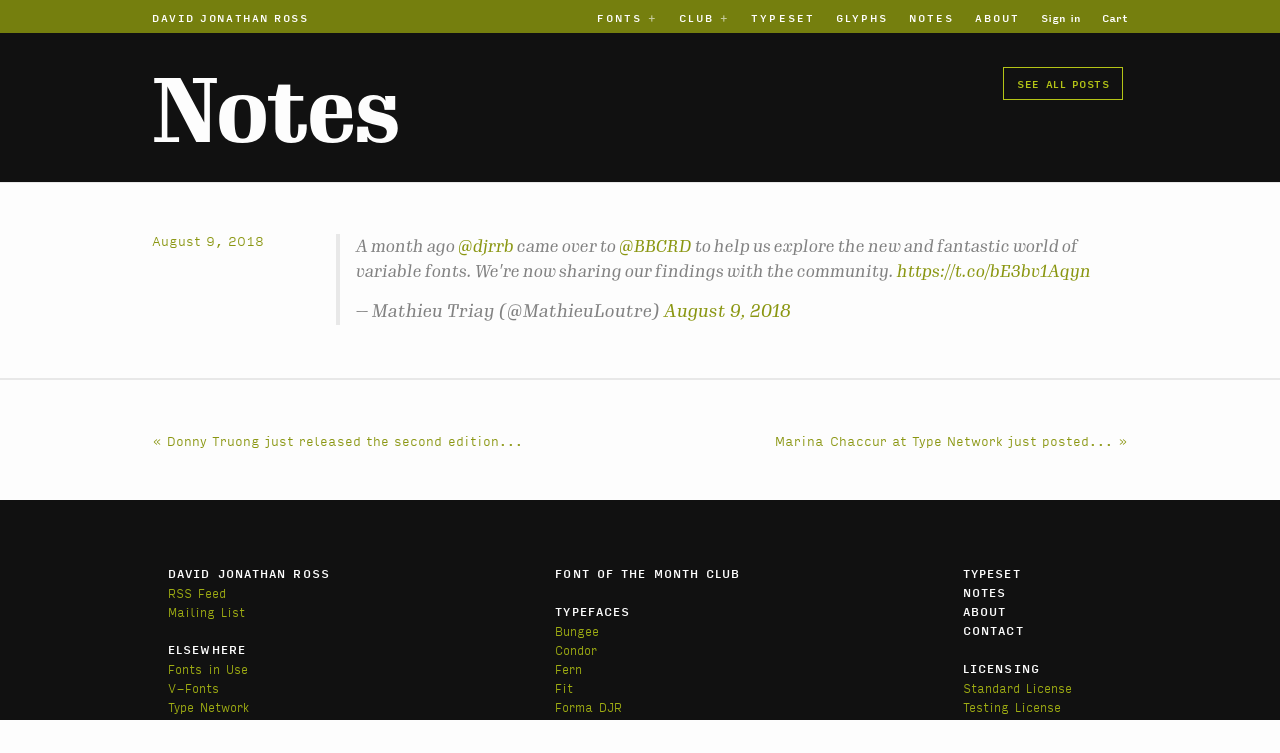

--- FILE ---
content_type: text/html; charset=UTF-8
request_url: https://djr.com/notes/mathieu-triay-bbc-workshop
body_size: 3491
content:
<!DOCTYPE html>
<html lang="en" class="no-js antialiased ">
<head>
<meta charset="utf-8">
<meta http-equiv="X-UA-Compatible" content="IE=edge">
<meta name="viewport" content="width=device-width, initial-scale=1, shrink-to-fit=no, viewport-fit=cover">

<title>A month ago @djrrb came over to... | David Jonathan Ross</title>
<meta name="author" content="David Jonathan Ross">

<meta property="description" content="The type foundry of David Jonathan Ross (DJR), home of the Font of the Month Club. Making fonts such as Fit, Forma DJR, Gimlet, Manicotti, Input, Turnip, Condor, Trilby, Fern, and Output.">

<meta property="fb:admins" content="22700047">
<meta property="og:title" content="A month ago @djrrb came over to...">
<meta property="og:url" content="https://djr.com/notes/mathieu-triay-bbc-workshop">
<meta property="og:type" content="article">
<meta property="og:description" content="The type foundry of David Jonathan Ross (DJR), home of the Font of the Month Club. Making fonts such as Fit, Forma DJR, Gimlet, Manicotti, Input, Turnip, Condor, Trilby, Fern, and Output.">
<meta name="twitter:card" content="summary_large_image">
<meta name="twitter:site" content="@djrrb">
<meta name="twitter:creator" content="@djrrb">

<link rel="canonical" href="https://djr.com/notes/mathieu-triay-bbc-workshop">
<link rel="alternate" type="application/rss+xml" title="David Jonathan Ross" href="https://djr.com/feed.xml">

<link rel="me" href="https://djr.com/">
<link rel="me" href="https://twitter.com/djrrb">
<link rel="me" href="https://facebook.com/djrrb">
<link rel="me" href="https://github.com/djrrb">
<link rel="me" href="https://google.com/+djrrb">



  <link rel="stylesheet" href="https://djr.com/css/main.css?1769160859">
<script defer src="https://code.jquery.com/jquery-2.2.4.min.js"
  integrity="sha256-BbhdlvQf/xTY9gja0Dq3HiwQF8LaCRTXxZKRutelT44="
  crossorigin="anonymous"></script>
<script defer src="https://djr.com/scripts/fontfaceobserver.min.js?1769160859"></script>
  <script defer src="https://djr.com/scripts/site.min.js?1769160859"></script>

  
<script src="https://cdn.usefathom.com/script.js" data-site="RDJRMOWH" defer></script>
</head>
<body class="">


    <a class="skip-link" href="#content" style="display:none">Skip to content</a>

  	<header class="site-header">
  <nav>
    <div id="nav-container" class="wrapper">

      <div>
        <h2 class="site-title"><a href="https://djr.com/">David Jonathan Ross</a></h2>
      </div>

      <ul id="main-nav">

        <li class="js-nav-sub-list js-closed"><span class="js-nav-sub-list-toggle">Fonts</span>
          <ul>
            <li><a href="https://djr.com/bungee">Bungee</a></li>
            <li><a href="https://djr.com/condor">Condor</a></li>
            <li><a href="https://djr.com/fern">Fern</a></li>
            <li><a href="https://djr.com/fit">Fit</a></li>
            <li><a href="https://djr.com/forma">Forma DJR</a></li>
            <li><a href="https://djr.com/forma-mono">Forma DJR Mono</a></li>
            <li><a href="https://djr.com/gimlet">Gimlet</a></li>
            <li><a href="https://djr.com/input">Input</a></li>
            <li><a href="https://djr.com/job-clarendon">Job Clarendon</a></li>
            <li><a href="https://djr.com/kuhlman">Kuhlman</a></li>
            <li><a href="https://djr.com/manicotti">Manicotti</a></li>
            <li><a href="https://djr.com/megazoid">Megazoid</a></li>
            <li><a href="https://djr.com/nickel-gothic">Nickel Gothic</a></li>
            <li><a href="https://djr.com/output">Output</a></li>
            <li><a href="https://djr.com/roslindale">Roslindale</a></li>
            <li><a href="https://djr.com/trilby">Trilby</a></li>
            <li><a href="https://djr.com/turnip">Turnip</a></li>
            <li><a href="https://djr.com/warbler">Warbler</a></li>
            </ul>
        </li>

            
        
        <li class="js-nav-sub-list js-closed"><span class="js-nav-sub-list-toggle">Club</span>
          <ul>
            
            <li class="fotmc"><a href="https://djr.com/font-of-the-month-club">Font of the Month Club</a></li>



              <li>
              	<a  href="https://djr.com/notes/bild-poster-font-of-the-month">
              		Bild
              	</a>
              </li>
              
              <li>
              	<a  href="https://djr.com/notes/bradley-djr-font-of-the-month">
              		Bradley DJR
              	</a>
              </li>
              
              <li>
              	<a  href="https://djr.com/notes/clavichord-font-of-the-month">
              		Clavichord
              	</a>
              </li>
              
              <li>
              	<a  href="https://djr.com/notes/aprils-font-of-the-month-club-lithographer">
              		Club Lithographer
              	</a>
              </li>
              
              <li>
              	<a  href="https://djr.com/notes/crayonette-djr-font-of-the-month">
              		Crayonette DJR
              	</a>
              </li>
              
              <li>
              	<a  href="https://djr.com/notes/februarys-font-of-the-month-more-daily-special">
              		Daily Special
              	</a>
              </li>
              
              <li>
              	<a  href="https://djr.com/notes/dattilo-djr-regular-font-of-the-month">
              		Dattilo DJR
              	</a>
              </li>
              
              <li>
              	<a  href="https://djr.com/notes/extendomatic-font-of-the-month">
              		Extendomatic
              	</a>
              </li>
              
              <li>
              	<a  href="https://djr.com/notes/extraordinaire-font-of-the-month">
              		Extraordinaire
              	</a>
              </li>
              
              <li>
              	<a  href="https://djr.com/notes/gimlet-sans-optical-sizes-font-of-the-month">
              		Gimlet Sans
              	</a>
              </li>
              
              <li>
              	<a  href="https://djr.com/gimlet-xray">
              		Gimlet X-Ray
              	</a>
              </li>
              
              <li>
              	<a  href="https://djr.com/notes/glyptic-djr-lowercase-font-of-the-month">
              		Glyptic DJR
              	</a>
              </li>
              
              <li>
              	<a  href="https://djr.com/notes/indoor-kid-font-of-the-month">
              		Indoor Kid
              	</a>
              </li>
              
              <li>
              	<a  href="http://demo.djr.com/input-cipher">
              		Input Cipher
              	</a>
              </li>
              
              <li>
              	<a  href="https://djr.com/notes/klooster-thin-lowercase">
              		Klooster
              	</a>
              </li>
              
              <li>
              	<a  href="http://demo.djr.com/lab/">
              		Lab DJR
              	</a>
              </li>
              
               <li>
              	<a href="https://djr.com/notes/lautsprecher-djr-font-of-the-month">
              		Lautsprecher DJR
              	</a>
              </li>
              
              <li>
              	<a  href="https://djr.com/notes/lentiform-font-of-the-month">
              		Lentiform
              	</a>
              </li> 
              
              <li>
              	<a  href="https://djr.com/map-roman">
              		Map Roman
              	</a>
              </li>
              
              
              <li>
              	<a  href="https://djr.com/megabase">
              		Megabase
              	</a>
              </li>
              
              <li>
              	<a  href="https://djr.com/megascope">
              		Megascope
              	</a>
              </li>
              
              <li>
              	<a  href="https://djr.com/notes/megavolt-font-of-the-month">
              		Megavolt
              	</a>
              </li>
              

              
              <li>
              	<a  href="https://djr.com/notes/nickel-v2-font-of-the-month">
              		Nickel
              	</a>
              </li>
              
                            

              <li>
              	<a  href="https://djr.com/notes/ottavio-v-03-font-of-the-month">
              		Ottavio
              	</a>
              </li>
              

              <li>
              	<a  href="https://djr.com/notes/pappardelle-v2-font-of-the-month">
              		Pappardelle
              	</a>
              </li>
              
              <li>
              	<a  href="https://djr.com/notes/polliwog-font-of-the-month">
              		Polliwog
              	</a>
              </li>
              
              <li>
              	<a  href="https://djr.com/notes/pomfret-font-of-the-month">
              		Pomfret
              	</a>
              </li>
              
              <li>
              	<a  href="https://djr.com/notes/rhody-wide-font-of-the-month">
              		Rhody
              	</a>
              </li>
              
              <li>
              	<a  href="https://djr.com/notes/novembers-font-of-the-month-rustique">
              		Rustique
              	</a>
              </li>
              
              <li>
              	<a  href="https://djr.com/notes/slight-chance-font-of-the-month">
              		Slight Chance
              	</a>
              </li> 
              
              <li>
              	<a  href="https://djr.com/notes/tortellini-font-of-the-month">
              		Tortellini
              	</a>
              </li>
              
              <li>
              	<a  href="https://djr.com/notes/zenith-djr-font-of-the-month">
              		Zenith DJR
              	</a>
              </li>
              


            
            
          </ul>
        </li>

        
        <li>
          <a class="site-nav" href="https://typeset.djr.com">Typeset</a>
        </li>

        <li>
          <a class="site-nav" href="https://glyphs.djr.com">Glyphs</a>
        </li>

        
        <li class="site-nav-notes">
          <a href="https://djr.com/notes">Notes</a>
        </li>

        <li>
          <a class="site-nav-about" href="https://djr.com/about">About</a>
        </li>



                  <li class="account">
            <a href="https://djr.com/account">Sign in</a>
          </li>
        
        <li class="cart">
          <a href="https://djr.com/cart">Cart</a>
        </li>

      </ul>

    </div>
  </nav>
  <div class="js-main-nav-toggle"></div>
</header>
  
  <main id="content">
    
	  <section class="infobar">
  <div class="wrapper">
        <h1><a href="/notes">Notes</a></h1>
    	    <div id="post-list-link">
	      <a href="https://djr.com/notes/list" class="button">See all posts</a></div>
	    </div>
	    </div>
</section>
	<section class="h-entry post">
		<article class="h-entry wrapper big" itemscope itemtype="http://schema.org/BlogPosting">
			<div class="post-header">

				<p class="post-meta">
					<a href="https://djr.com/notes/mathieu-triay-bbc-workshop">
						<time datetime="2018-08-09T01:00:00-04:00" itemprop="datePublished" class="dt-published">August 9, 2018</time>
					</a><a class="u-url" style="display:none" href="https://djr.com/notes/mathieu-triay-bbc-workshop">#</a>
					<a rel="author" class="p-author h-card" href="http://www.djr.com" style="display: none">David Jonathan Ross</a>
				</p>

			</div>

			<div class="post-content e-content" itemprop="articleBody">

				


					<blockquote class="twitter-tweet" data-lang="en"><p lang="en" dir="ltr">A month ago <a href="https://twitter.com/djrrb?ref_src=twsrc%5Etfw">@djrrb</a> came over to <a href="https://twitter.com/BBCRD?ref_src=twsrc%5Etfw">@BBCRD</a> to help us explore the new and fantastic world of variable fonts. We're now sharing our findings with the community. <a href="https://t.co/bE3bv1Aqyn">https://t.co/bE3bv1Aqyn</a></p>— Mathieu Triay (@MathieuLoutre) <a href="https://twitter.com/MathieuLoutre/status/1027584941670969345?ref_src=twsrc%5Etfw">August 9, 2018</a></blockquote>


			</div>

		</article>
	</section>

				<section>
	  <div class="wrapper">
	    <div class="page-navigation"><a class="prev" href="https://djr.com/notes/vietnamese-typography-second-edition">&laquo; Donny Truong just released the second edition...</a>        <a class="next" href="https://djr.com/notes/inimigo-publico-typenetwork">Marina Chaccur at Type Network just posted... &raquo;</a></div>
	  </div>
	</section>

  </main>

    <footer class="site-footer h-card">
  <div class="wrapper">
    <div class="footer-col-wrapper">
      <div class="footer-col footer-col-1">
        <h3 id="footer-name"><a class="p-name u-url" href="https://djr.com/">David Jonathan Ross</a></h3>
        <ul>
          <li class="rss-subscribe"><a href="https://djr.com/feed.rss">RSS Feed</a></li>
        
          <li class="rss-subscribe"><a href="https://djr.com/subscribe">Mailing List</a></li>
        </ul>
        <br />
        <h3 id="footer-elsewhere">Elsewhere</h3>
        <ul>
          <li><a href="http://fontsinuse.com/type_designers/39/david-jonathan-ross">Fonts in Use</a></li>
          <li><a href="https://v-fonts.com/designers/david-jonathan-ross">V-Fonts</a></li>
          <li><a href="http://djr.typenetwork.com">Type Network</a></li>
          <li><a href="https://fontstand.com/foundries/djr">Fontstand</a></li>
          <li><a href="https://fonts.adobe.com/foundries/djr">Adobe Fonts</a></li>
          <li><a href="http://mastodon.social/@djrrb">Mastodon</a></li>
          <li><a href="http://www.github.com/djrrb">GitHub</a></li>
          <li><a href="https://calendly.com/djrrb/type-crit-crew-meeting">Calendly</a> (<a href="https://typecritcrew.com">Type Crit Crew</a>)</li>

					<li><a href="http://www.instagram.com/djrrb">Instagram (inactive)</a></li>
					<li><a href="http://www.facebook.com/djrrb">Facebook (inactive)</a></li>
					<li><a href="http://www.twitter.com/djrrb">Twitter (inactive)</a></li>

                </ul>

        
        
      </div>
      <div class="footer-col footer-col-2">
        <h3><a href="https://djr.com/font-of-the-month-club">Font of the Month Club</a></h3>
        <br>
        <h3>Typefaces</h3>
        <ul>
          <li><a href="https://djr.com/bungee">Bungee</a></li>
          <li><a href="https://djr.com/condor">Condor</a></li>
          <li><a href="https://djr.com/fern">Fern</a></li>
          <li><a href="https://djr.com/fit">Fit</a></li>
          <li><a href="https://djr.com/forma">Forma DJR</a></li>
          <li><a href="https://djr.com/forma-mono">Forma DJR Mono</a></li>
          <li><a href="https://djr.com/gimlet">Gimlet</a></li>
          <li><a href="https://djr.com/input">Input</a></li>
          <li><a href="https://djr.com/job-clarendon">Job Clarendon</a></li>
          <li><a href="https://djr.com/kuhlman">Kuhlman</a></li>
          <li><a href="https://djr.com/manicotti">Manicotti</a></li>
          <li><a href="https://djr.com/megazoid">Megazoid</a></li>
          <li><a href="https://djr.com/nickel-gothic">Nickel Gothic</a></li>
          <li><a href="https://djr.com/output">Output</a></li>
          <li><a href="https://djr.com/roslindale">Roslindale</a></li>
          <li><a href="https://djr.com/trilby">Trilby</a></li>
          <li><a href="https://djr.com/turnip">Turnip</a></li>
          <li><a href="https://djr.com/warbler">Warbler</a></li>
          </ul>
      </div>
      <div class="footer-col footer-col-3">
        <h3><a href="https://typeset.djr.com">Typeset</a></h3>
        <h3><a href="https://djr.com/notes">Notes</a></h3>
        <h3><a href="https://djr.com/about">About</a></h3>
        <h3><a href="https://djr.com/contact">Contact</a></h3>
        <br />
        <h3><a href="https://djr.com/license">Licensing</a></h3>
        <ul>
          <li><a href="https://djr.com/license">Standard License</a></li>
          <li><a href="https://djr.com/license/testing">Testing License</a></li>
          <li><a href="https://djr.com/license/student">Student License</a></li>
          <li><a href="https://djr.com/license/discounted">Discounted License</a></li>
        </ul>
        <br />
        <h3><a href="https://djr.com/press">Press</a></h3>
        <ul>
        <li><a href="https://djr.com/press">Press Information</a></li>
        <li><a href="https://djr.com/fonts-in-use-submissions">Fonts In Use Submissions</a></li>
        </ul>
        <br />
        <h3><a href="https://djr.com/privacy">Privacy</a></h3>
        <h3>Tools</h3>
        <ul>
          <li><a href="https://tools.djr.com/woff/">WOFF Generator</a></li>
          <li><a href="https://tools.djr.com/color-font-customizer/">Color Font Customizer</a></li>
        </ul>
      </div>
    </div>
  </div>
  <img class="u-photo" src="https://djr.com/assets/about/djr.jpg" alt="David Jonathan Ross" style="display:none" />
  <a class="u-email" href="mailto:david@djr.com" style="display:none">david@djr.com</a>
  <span class="p-country-name" style="display:none">United States of America</span>
</footer>

</body>
</html>


--- FILE ---
content_type: text/css
request_url: https://djr.com/css/main.css?1769160859
body_size: 8263
content:
@charset "UTF-8";@font-face{font-display:swap;font-family:GimletDisplayWebX;font-style:normal;font-weight:400;src:url(/assets/fonts/Gimlet/ascii/GimletDisplayNarrow-Bold_TRIAL.eot);src:url(/assets/fonts/Gimlet/ascii/GimletDisplayNarrow-Bold_TRIAL.eot?#iefix) format("embedded-opentype"),url(/assets/fonts/Gimlet/ascii/GimletDisplayNarrow-Bold_TRIAL.woff2) format("woff2"),url(/assets/fonts/Gimlet/ascii/GimletDisplayNarrow-Bold_TRIAL.woff) format("woff")}@font-face{font-display:swap;font-family:GimletDisplayWeb;font-style:normal;font-weight:400;src:url(/assets/fonts/Gimlet/full/GimletDisplayNarrow-Bold_TRIAL.eot);src:url(/assets/fonts/Gimlet/full/GimletDisplayNarrow-Bold_TRIAL.eot?#iefix) format("embedded-opentype"),url(/assets/fonts/Gimlet/full/GimletDisplayNarrow-Bold_TRIAL.woff2) format("woff2"),url(/assets/fonts/Gimlet/full/GimletDisplayNarrow-Bold_TRIAL.woff) format("woff")}@font-face{font-display:swap;font-family:GimletDisplayWebX;font-style:normal;font-weight:700;src:url(/assets/fonts/Gimlet/ascii/GimletDisplayNarrow-Bold_TRIAL.eot);src:url(/assets/fonts/Gimlet/ascii/GimletDisplayNarrow-Bold_TRIAL.eot?#iefix) format("embedded-opentype"),url(/assets/fonts/Gimlet/ascii/GimletDisplayNarrow-Bold_TRIAL.woff2) format("woff2"),url(/assets/fonts/Gimlet/ascii/GimletDisplayNarrow-Bold_TRIAL.woff) format("woff")}@font-face{font-display:swap;font-family:GimletDisplayWeb;font-style:normal;font-weight:700;src:url(/assets/fonts/Gimlet/full/GimletDisplayNarrow-Bold_TRIAL.eot);src:url(/assets/fonts/Gimlet/full/GimletDisplayNarrow-Bold_TRIAL.eot?#iefix) format("embedded-opentype"),url(/assets/fonts/Gimlet/full/GimletDisplayNarrow-Bold_TRIAL.woff2) format("woff2"),url(/assets/fonts/Gimlet/full/GimletDisplayNarrow-Bold_TRIAL.woff) format("woff")}@font-face{font-display:swap;font-family:GimletTextWebX;font-style:normal;font-weight:400;src:url(/assets/fonts/Gimlet/ascii/GimletText-Regular_TRIAL.eot);src:url(/assets/fonts/Gimlet/ascii/GimletText-Regular_TRIAL.eot?#iefix) format("embedded-opentype"),url(/assets/fonts/Gimlet/ascii/GimletText-Regular_TRIAL.woff2) format("woff2"),url(/assets/fonts/Gimlet/ascii/GimletText-Regular_TRIAL.woff) format("woff")}@font-face{font-display:swap;font-family:GimletTextWeb;font-style:normal;font-weight:400;src:url(/assets/fonts/Gimlet/full/GimletText-Regular_TRIAL.eot);src:url(/assets/fonts/Gimlet/full/GimletText-Regular_TRIAL.eot?#iefix) format("embedded-opentype"),url(/assets/fonts/Gimlet/full/GimletText-Regular_TRIAL.woff2) format("woff2"),url(/assets/fonts/Gimlet/full/GimletText-Regular_TRIAL.woff) format("woff")}@font-face{font-display:swap;font-family:GimletTextWebX;font-style:italic;font-weight:400;src:url(/assets/fonts/Gimlet/ascii/GimletText-Italic_TRIAL.eot);src:url(/assets/fonts/Gimlet/ascii/GimletText-Italic_TRIAL.eot?#iefix) format("embedded-opentype"),url(/assets/fonts/Gimlet/ascii/GimletText-Italic_TRIAL.woff2) format("woff2"),url(/assets/fonts/Gimlet/ascii/GimletText-Italic_TRIAL.woff) format("woff")}@font-face{font-display:swap;font-family:GimletTextWeb;font-style:italic;font-weight:400;src:url(/assets/fonts/Gimlet/full/GimletText-Italic_TRIAL.eot);src:url(/assets/fonts/Gimlet/full/GimletText-Italic_TRIAL.eot?#iefix) format("embedded-opentype"),url(/assets/fonts/Gimlet/full/GimletText-Italic_TRIAL.woff2) format("woff2"),url(/assets/fonts/Gimlet/full/GimletText-Italic_TRIAL.woff) format("woff")}@font-face{font-display:swap;font-family:GimletTextWebX;font-style:normal;font-weight:700;src:url(/assets/fonts/Gimlet/ascii/GimletText-Bold_TRIAL.eot);src:url(/assets/fonts/Gimlet/ascii/GimletText-Bold_TRIAL.eot?#iefix) format("embedded-opentype"),url(/assets/fonts/Gimlet/ascii/GimletText-Bold_TRIAL.woff2) format("woff2"),url(/assets/fonts/Gimlet/ascii/GimletText-Bold_TRIAL.woff) format("woff")}@font-face{font-display:swap;font-family:GimletTextWeb;font-style:normal;font-weight:700;src:url(/assets/fonts/Gimlet/full/GimletText-Bold_TRIAL.eot);src:url(/assets/fonts/Gimlet/full/GimletText-Bold_TRIAL.eot?#iefix) format("embedded-opentype"),url(/assets/fonts/Gimlet/full/GimletText-Bold_TRIAL.woff2) format("woff2"),url(/assets/fonts/Gimlet/full/GimletText-Bold_TRIAL.woff) format("woff")}@font-face{font-display:swap;font-family:GimletTextWebX;font-style:italic;font-weight:700;src:url(/assets/fonts/Gimlet/ascii/GimletText-BoldItalic_TRIAL.eot);src:url(/assets/fonts/Gimlet/ascii/GimletText-BoldItalic_TRIAL.eot?#iefix) format("embedded-opentype"),url(/assets/fonts/Gimlet/ascii/GimletText-BoldItalic_TRIAL.woff2) format("woff2"),url(/assets/fonts/Gimlet/ascii/GimletText-BoldItalic_TRIAL.woff) format("woff")}@font-face{font-display:swap;font-family:GimletTextWeb;font-style:italic;font-weight:700;src:url(/assets/fonts/Gimlet/full/GimletText-BoldItalic_TRIAL.eot);src:url(/assets/fonts/Gimlet/full/GimletText-BoldItalic_TRIAL.eot?#iefix) format("embedded-opentype"),url(/assets/fonts/Gimlet/full/GimletText-BoldItalic_TRIAL.woff2) format("woff2"),url(/assets/fonts/Gimlet/full/GimletText-BoldItalic_TRIAL.woff) format("woff")}@font-face{font-display:swap;font-family:GimletTextNarrowWebX;font-style:normal;font-weight:400;src:url(/assets/fonts/Gimlet/ascii/GimletTextNarrow-Regular_TRIAL.eot);src:url(/assets/fonts/Gimlet/ascii/GimletTextNarrow-Regular_TRIAL.eot?#iefix) format("embedded-opentype"),url(/assets/fonts/Gimlet/ascii/GimletTextNarrow-Regular_TRIAL.woff2) format("woff2"),url(/assets/fonts/Gimlet/ascii/GimletTextNarrow-Regular_TRIAL.woff) format("woff")}@font-face{font-display:swap;font-family:GimletTextNarrowWeb;font-style:normal;font-weight:400;src:url(/assets/fonts/Gimlet/full/GimletTextNarrow-Regular_TRIAL.eot);src:url(/assets/fonts/Gimlet/full/GimletTextNarrow-Regular_TRIAL.eot?#iefix) format("embedded-opentype"),url(/assets/fonts/Gimlet/full/GimletTextNarrow-Regular_TRIAL.woff2) format("woff2"),url(/assets/fonts/Gimlet/full/GimletTextNarrow-Regular_TRIAL.woff) format("woff")}@font-face{font-display:swap;font-family:GimletTextNarrowWebX;font-style:italic;font-weight:400;src:url(/assets/fonts/Gimlet/ascii/GimletTextNarrow-Italic_TRIAL.eot);src:url(/assets/fonts/Gimlet/ascii/GimletTextNarrow-Italic_TRIAL.eot?#iefix) format("embedded-opentype"),url(/assets/fonts/Gimlet/ascii/GimletTextNarrow-Italic_TRIAL.woff2) format("woff2"),url(/assets/fonts/Gimlet/ascii/GimletTextNarrow-Italic_TRIAL.woff) format("woff")}@font-face{font-display:swap;font-family:GimletTextNarrowWeb;font-style:italic;font-weight:400;src:url(/assets/fonts/Gimlet/full/GimletTextNarrow-Italic_TRIAL.eot);src:url(/assets/fonts/Gimlet/full/GimletTextNarrow-Italic_TRIAL.eot?#iefix) format("embedded-opentype"),url(/assets/fonts/Gimlet/full/GimletTextNarrow-Italic_TRIAL.woff2) format("woff2"),url(/assets/fonts/Gimlet/full/GimletTextNarrow-Italic_TRIAL.woff) format("woff")}@font-face{font-display:swap;font-family:GimletTextNarrowWebX;font-style:normal;font-weight:700;src:url(/assets/fonts/Gimlet/ascii/GimletTextNarrow-Bold_TRIAL.eot);src:url(/assets/fonts/Gimlet/ascii/GimletTextNarrow-Bold_TRIAL.eot?#iefix) format("embedded-opentype"),url(/assets/fonts/Gimlet/ascii/GimletTextNarrow-Bold_TRIAL.woff2) format("woff2"),url(/assets/fonts/Gimlet/ascii/GimletTextNarrow-Bold_TRIAL.woff) format("woff")}@font-face{font-display:swap;font-family:GimletTextNarrowWeb;font-style:normal;font-weight:700;src:url(/assets/fonts/Gimlet/full/GimletTextNarrow-Bold_TRIAL.eot);src:url(/assets/fonts/Gimlet/full/GimletTextNarrow-Bold_TRIAL.eot?#iefix) format("embedded-opentype"),url(/assets/fonts/Gimlet/full/GimletTextNarrow-Bold_TRIAL.woff2) format("woff2"),url(/assets/fonts/Gimlet/full/GimletTextNarrow-Bold_TRIAL.woff) format("woff")}@font-face{font-display:swap;font-family:GimletTextNarrowWebX;font-style:italic;font-weight:700;src:url(/assets/fonts/Gimlet/ascii/GimletTextNarrow-BoldItalic_TRIAL.eot);src:url(/assets/fonts/Gimlet/ascii/GimletTextNarrow-BoldItalic_TRIAL.eot?#iefix) format("embedded-opentype"),url(/assets/fonts/Gimlet/ascii/GimletTextNarrow-BoldItalic_TRIAL.woff2) format("woff2"),url(/assets/fonts/Gimlet/ascii/GimletTextNarrow-BoldItalic_TRIAL.woff) format("woff")}@font-face{font-display:swap;font-family:GimletTextNarrowWeb;font-style:italic;font-weight:700;src:url(/assets/fonts/Gimlet/full/GimletTextNarrow-BoldItalic_TRIAL.eot);src:url(/assets/fonts/Gimlet/full/GimletTextNarrow-BoldItalic_TRIAL.eot?#iefix) format("embedded-opentype"),url(/assets/fonts/Gimlet/full/GimletTextNarrow-BoldItalic_TRIAL.woff2) format("woff2"),url(/assets/fonts/Gimlet/full/GimletTextNarrow-BoldItalic_TRIAL.woff) format("woff")}@font-face{font-display:swap;font-family:GimletTextCondWebX;font-style:normal;font-weight:400;src:url(/assets/fonts/Gimlet/ascii/GimletTextCondensed-Regular_TRIAL.eot);src:url(/assets/fonts/Gimlet/ascii/GimletTextCondensed-Regular_TRIAL.eot?#iefix) format("embedded-opentype"),url(/assets/fonts/Gimlet/ascii/GimletTextCondensed-Regular_TRIAL.woff2) format("woff2"),url(/assets/fonts/Gimlet/ascii/GimletTextCondensed-Regular_TRIAL.woff) format("woff")}@font-face{font-display:swap;font-family:GimletTextCondWeb;font-style:normal;font-weight:400;src:url(/assets/fonts/Gimlet/full/GimletTextCondensed-Regular_TRIAL.eot);src:url(/assets/fonts/Gimlet/full/GimletTextCondensed-Regular_TRIAL.eot?#iefix) format("embedded-opentype"),url(/assets/fonts/Gimlet/full/GimletTextCondensed-Regular_TRIAL.woff2) format("woff2"),url(/assets/fonts/Gimlet/full/GimletTextCondensed-Regular_TRIAL.woff) format("woff")}@font-face{font-display:swap;font-family:GimletTextCondWebX;font-style:italic;font-weight:400;src:url(/assets/fonts/Gimlet/ascii/GimletTextCondensed-Italic_TRIAL.eot);src:url(/assets/fonts/Gimlet/ascii/GimletTextCondensed-Italic_TRIAL.eot?#iefix) format("embedded-opentype"),url(/assets/fonts/Gimlet/ascii/GimletTextCondensed-Italic_TRIAL.woff2) format("woff2"),url(/assets/fonts/Gimlet/ascii/GimletTextCondensed-Italic_TRIAL.woff) format("woff")}@font-face{font-display:swap;font-family:GimletTextCondWeb;font-style:italic;font-weight:400;src:url(/assets/fonts/Gimlet/full/GimletTextCondensed-Italic_TRIAL.eot);src:url(/assets/fonts/Gimlet/full/GimletTextCondensed-Italic_TRIAL.eot?#iefix) format("embedded-opentype"),url(/assets/fonts/Gimlet/full/GimletTextCondensed-Italic_TRIAL.woff2) format("woff2"),url(/assets/fonts/Gimlet/full/GimletTextCondensed-Italic_TRIAL.woff) format("woff")}@font-face{font-display:swap;font-family:GimletTextCondWebX;font-style:normal;font-weight:700;src:url(/assets/fonts/Gimlet/ascii/GimletTextCondensed-Bold_TRIAL.eot);src:url(/assets/fonts/Gimlet/ascii/GimletTextCondensed-Bold_TRIAL.eot?#iefix) format("embedded-opentype"),url(/assets/fonts/Gimlet/ascii/GimletTextCondensed-Bold_TRIAL.woff2) format("woff2"),url(/assets/fonts/Gimlet/ascii/GimletTextCondensed-Bold_TRIAL.woff) format("woff")}@font-face{font-display:swap;font-family:GimletTextCondWeb;font-style:normal;font-weight:700;src:url(/assets/fonts/Gimlet/full/GimletTextCondensed-Bold_TRIAL.eot);src:url(/assets/fonts/Gimlet/full/GimletTextCondensed-Bold_TRIAL.eot?#iefix) format("embedded-opentype"),url(/assets/fonts/Gimlet/full/GimletTextCondensed-Bold_TRIAL.woff2) format("woff2"),url(/assets/fonts/Gimlet/full/GimletTextCondensed-Bold_TRIAL.woff) format("woff")}@font-face{font-display:swap;font-family:GimletTextCondWebX;font-style:italic;font-weight:700;src:url(/assets/fonts/Gimlet/ascii/GimletTextCondensed-BoldItalic_TRIAL.eot);src:url(/assets/fonts/Gimlet/ascii/GimletTextCondensed-BoldItalic_TRIAL.eot?#iefix) format("embedded-opentype"),url(/assets/fonts/Gimlet/ascii/GimletTextCondensed-BoldItalic_TRIAL.woff2) format("woff2"),url(/assets/fonts/Gimlet/ascii/GimletTextCondensed-BoldItalic_TRIAL.woff) format("woff")}@font-face{font-display:swap;font-family:GimletTextCondWeb;font-style:italic;font-weight:700;src:url(/assets/fonts/Gimlet/full/GimletTextCondensed-BoldItalic_TRIAL.eot);src:url(/assets/fonts/Gimlet/full/GimletTextCondensed-BoldItalic_TRIAL.eot?#iefix) format("embedded-opentype"),url(/assets/fonts/Gimlet/full/GimletTextCondensed-BoldItalic_TRIAL.woff2) format("woff2"),url(/assets/fonts/Gimlet/full/GimletTextCondensed-BoldItalic_TRIAL.woff) format("woff")}@font-face{font-display:swap;font-family:OutputSansWebX;font-style:normal;font-weight:400;src:url(/assets/fonts/Output/ascii/OutputSans-Regular_TRIAL.eot);src:url(/assets/fonts/Output/ascii/OutputSans-Regular_TRIAL.eot?#iefix) format("embedded-opentype"),url(/assets/fonts/Output/ascii/OutputSans-Regular_TRIAL.woff2) format("woff2"),url(/assets/fonts/Output/ascii/OutputSans-Regular_TRIAL.woff) format("woff")}@font-face{font-display:swap;font-family:OutputSansWeb;font-style:normal;font-weight:400;src:url(/assets/fonts/Output/full/OutputSans-Regular_TRIAL.eot);src:url(/assets/fonts/Output/full/OutputSans-Regular_TRIAL.eot?#iefix) format("embedded-opentype"),url(/assets/fonts/Output/full/OutputSans-Regular_TRIAL.woff2) format("woff2"),url(/assets/fonts/Output/full/OutputSans-Regular_TRIAL.woff) format("woff")}@font-face{font-display:swap;font-family:OutputSansWebX;font-style:normal;font-weight:700;src:url(/assets/fonts/Output/ascii/OutputSans-Bold_TRIAL.eot);src:url(/assets/fonts/Output/ascii/OutputSans-Bold_TRIAL.eot?#iefix) format("embedded-opentype"),url(/assets/fonts/Output/ascii/OutputSans-Bold_TRIAL.woff2) format("woff2"),url(/assets/fonts/Output/ascii/OutputSans-Bold_TRIAL.woff) format("woff")}@font-face{font-display:swap;font-family:OutputSansWeb;font-style:normal;font-weight:700;src:url(/assets/fonts/Output/full/OutputSans-Bold_TRIAL.eot);src:url(/assets/fonts/Output/full/OutputSans-Bold_TRIAL.eot?#iefix) format("embedded-opentype"),url(/assets/fonts/Output/full/OutputSans-Bold_TRIAL.woff2) format("woff2"),url(/assets/fonts/Output/full/OutputSans-Bold_TRIAL.woff) format("woff")}@font-face{font-display:swap;font-family:OutputSansWebX;font-style:italic;font-weight:400;src:url(/assets/fonts/Output/ascii/OutputSans-Italic_TRIAL.eot);src:url(/assets/fonts/Output/ascii/OutputSans-Italic_TRIAL.eot?#iefix) format("embedded-opentype"),url(/assets/fonts/Output/ascii/OutputSans-Italic_TRIAL.woff2) format("woff2"),url(/assets/fonts/Output/ascii/OutputSans-Italic_TRIAL.woff) format("woff")}@font-face{font-display:swap;font-family:OutputSansWeb;font-style:italic;font-weight:400;src:url(/assets/fonts/Output/full/OutputSans-Italic_TRIAL.eot);src:url(/assets/fonts/Output/full/OutputSans-Italic_TRIAL.eot?#iefix) format("embedded-opentype"),url(/assets/fonts/Output/full/OutputSans-Italic_TRIAL.woff2) format("woff2"),url(/assets/fonts/Output/full/OutputSans-Italic_TRIAL.woff) format("woff")}@font-face{font-display:swap;font-family:InputSansNarrowWeb;font-style:normal;font-weight:400;src:url(/assets/fonts-custom/InputSansNarrow-Light_TRIAL.eot);src:url(/assets/fonts-custom/InputSansNarrow-Light_TRIAL.eot?#iefix) format("embedded-opentype"),url(/assets/fonts-custom/InputSansNarrow-Light_TRIAL.woff2) format("woff2"),url(/assets/fonts-custom/InputSansNarrow-Light_TRIAL.woff) format("woff")}@font-face{font-display:swap;font-family:InputSansNarrowWeb;font-style:normal;font-weight:700;src:url(/assets/fonts-custom/InputSansNarrow-Medium_TRIAL.eot);src:url(/assets/fonts-custom/InputSansNarrow-Medium_TRIAL.eot?#iefix) format("embedded-opentype"),url(/assets/fonts-custom/InputSansNarrow-Medium_TRIAL.woff2) format("woff2"),url(/assets/fonts-custom/InputSansNarrow-Medium_TRIAL.woff) format("woff")}@font-face{font-display:swap;font-family:InputMonoNarrowWeb;font-style:normal;font-weight:400;src:url(/assets/fonts-custom/InputMonoNarrow-Light_TRIAL.eot);src:url(/assets/fonts-custom/InputMonoNarrow-Light_TRIAL.eot?#iefix) format("embedded-opentype"),url(/assets/fonts-custom/InputMonoNarrow-Light_TRIAL.woff2) format("woff2"),url(/assets/fonts-custom/InputMonoNarrow-Light_TRIAL.woff) format("woff")}blockquote,body,dd,dl,figure,h1,h2,h3,h4,h5,h6,hr,ol,p,pre,ul{margin:0;padding:0}body,html{-webkit-text-size-adjust:100%}body{-o-font-feature-settings:"kern" 1;font-feature-settings:"kern" 1;background-color:#fdfdfd;color:#111;font:400 15px/1.5 GimletTextNarrowWeb;font-display:swap;font-kerning:normal}.highlight,blockquote,dl,figure,h1,h2,h3,h4,h5,h6,ol,p,pre,ul{margin-bottom:1rem}img{max-width:100%;vertical-align:middle}figure>img{display:block}figcaption{font-size:.8rem}ol,ul{margin-left:2rem}li>ol,li>ul{margin-bottom:0}h1,h2,h3,h4,h5,h6{font-weight:400}a{color:#757f0e;text-decoration:none}a:hover{color:#111}blockquote{border-left:4px solid #e8e8e8;color:#828282;font-size:18px;font-style:italic;padding-left:1rem}blockquote>:last-child{margin-bottom:0}code,pre{background-color:#fafafa;color:#757f0e;font-family:InputMonoNarrowWeb;font-size:95%}code{padding:0 .25em .1em}pre{overflow-x:auto;padding:8px 12px}pre>code{border:0;padding-left:0;padding-right:0}.wrapper{margin-left:auto;margin-right:auto;max-width:61rem;padding-left:2rem;padding-right:2rem;position:relative}.icon>svg{display:inline-block;height:16px;vertical-align:middle;width:16px}.icon>svg path{fill:#828282}input[type=range]{-webkit-appearance:none;margin:6.5px 0;width:2.5in}input[type=range]:focus{outline:0}input[type=range]:focus::-webkit-slider-runnable-track{background:#ccc}input[type=range]:focus::-ms-fill-lower,input[type=range]:focus::-ms-fill-upper{background:#ccc}input[type=range]::-webkit-slider-runnable-track{background:#ccc;border:0 solid transparent;border-radius:0;box-shadow:0 0 0 transparent,0 0 0 hsla(0,0%,5%,0);cursor:pointer;height:1px;-webkit-transition:all .2s ease;transition:all .2s ease;width:2.5in}input[type=range]::-webkit-slider-thumb{-webkit-appearance:none;background:#ccc;border:0 solid #fff;border-radius:13px;box-shadow:0 0 0 transparent,0 0 0 hsla(0,0%,5%,0);cursor:pointer;height:13px;margin-top:-6px;width:13px}input[type=range]::-moz-range-track{border:0 solid transparent;border-radius:0;height:1px;-moz-transition:all .2s ease;transition:all .2s ease;width:2.5in}input[type=range]::-moz-range-thumb,input[type=range]::-moz-range-track{background:#ccc;box-shadow:0 0 0 transparent,0 0 0 hsla(0,0%,5%,0);cursor:pointer}input[type=range]::-moz-range-thumb{border:0 solid #fff;border-radius:13px;height:13px;width:13px}input[type=range]::-ms-track{background:transparent;border-color:transparent;border-width:6.5px 0;color:transparent;cursor:pointer;height:1px;-ms-transition:all .2s ease;transition:all .2s ease;width:2.5in}input[type=range]::-ms-fill-lower,input[type=range]::-ms-fill-upper{background:#ccc;border:0 solid transparent;border-radius:0;box-shadow:0 0 0 transparent,0 0 0 hsla(0,0%,5%,0)}input[type=range]::-ms-thumb{background:#ccc;border:0 solid #fff;border-radius:13px;box-shadow:0 0 0 transparent,0 0 0 hsla(0,0%,5%,0);cursor:pointer;height:13px;margin-top:0;width:13px}#logo{height:5em;margin:0;padding:.5em;width:5em}#logo.center{margin-left:auto;margin-right:auto}#logo.left{margin-left:0;margin-right:auto}#logo.right{margin-left:auto}#logo .logo-primary{fill:#fff}#logo .logo-secondary{fill:#aaa}#logo .logo-primary:hover{fill:#fff}#logo .logo-secondary:hover{fill:#c4c4c4}.site-header{background:#757f0e;color:#fdfdfd;font-family:InputSansNarrowWeb;font-size:.65rem;font-weight:700;letter-spacing:.15em;position:relative;text-transform:uppercase;word-spacing:-.1em;z-index:100}.site-header .site-title{font-family:inherit;font-size:inherit;font-weight:inherit;line-height:inherit;margin:0}.site-header nav{padding:.5rem 0;position:relative}.site-header #nav-container{padding-top:.1rem}@media (min-width:800px){.site-header #nav-container{display:flex;justify-content:space-between}}.site-header ul{list-style:none;margin:2em 0}@media (min-width:800px){.site-header ul{margin:0}}.site-header ul ul{margin:0 0 2em}@media (min-width:800px){.js .site-header ul ul{background-color:#757f0e;left:-.75rem;margin:0;min-width:12rem;padding:0 .75rem .75rem;position:absolute}}.site-header ul li ul.indent{padding:0 0 0 .75em;position:static}.js .site-header ul ul.hidden{left:-1000rem;position:absolute}.site-header #main-nav{list-style-type:none;padding:0}.js .site-header #main-nav{left:-10000px;position:absolute}.js.main-nav-open .site-header #main-nav{left:0;position:relative}@media (min-width:800px){.js .site-header #main-nav,.site-header #main-nav{display:flex;justify-content:space-between;left:0;margin-top:0;position:relative}}.site-header #main-nav>li{font-weight:700;letter-spacing:.2em;margin:1.5em 0;position:relative;text-transform:uppercase}@media (min-width:800px){.site-header #main-nav>li{margin:0 0 0 1em;padding-left:1em}}.site-header #main-nav>li.account,.site-header #main-nav>li.cart{letter-spacing:normal;text-transform:none}.site-header li li{letter-spacing:0;line-height:1.2em;margin:.9em 1em;padding:0;text-transform:none;word-spacing:-.15em}.site-header li li.fotmc{border-bottom:1px solid hsla(0,0%,100%,.5);display:inline-block;margin-bottom:0;padding-bottom:.5em}@media (min-width:800px){.site-header li li.fotmc{display:block}}.site-header nav a{color:#fff}@media (min-width:800px){.site-header nav a{display:block}}.site-header nav a:hover{opacity:.6}.js .js-main-nav-toggle{left:-10000px;position:absolute}@media (max-width:799px){.js .js-main-nav-toggle{cursor:pointer;height:1.5rem;left:auto;margin:.625rem calc(env(safe-area-inset-right) + 1.5rem) 0 0;right:0;top:0;width:1.5rem}.js .js-main-nav-toggle:hover{opacity:.6}}.js .js-nav-sub-list.js-closed ul{left:-10000px;position:absolute}.js .js-nav-sub-list-toggle{cursor:pointer}.js .js-nav-sub-list-toggle:after{speak:none;content:" ×";opacity:.6}.js .js-nav-sub-list-toggle:hover{opacity:.6}.js .js-nav-sub-list-toggle:hover:after{opacity:1}.js .js-closed .js-nav-sub-list-toggle:after{content:" +"}footer{background:#111;border-bottom:1.7em solid #757f0e;color:#fdfdfd;font-family:InputSansNarrowWeb;padding:2rem 0}.site-footer a{color:#9fad13}.site-footer a:hover{color:#cadb18}.footer-heading{margin-bottom:1em}.footer-col-wrapper{font-size:12px;line-height:160%;padding:1rem}.footer-col{margin-right:1rem;margin-top:1rem;min-width:10rem}.footer-col-wrapper{display:flex;justify-content:space-between;min-width:10rem;width:100%}.site-footer ul{list-style:none;margin:0;padding:0}.site-footer #footer-name a,.site-footer .footer-col h3 a{color:inherit}.footer-col-wrapper h3{font-size:11px;font-weight:700;letter-spacing:.1em;margin:0;padding:0;text-transform:uppercase}@media screen and (max-width:40rem){.footer-col-wrapper{display:block}}.use-grid{grid-gap:1em;display:grid;grid-template-columns:1fr 1fr 1fr;margin-top:2em;position:relative;text-align:left;width:100%}.use-grid .use-case{display:block-block}.stretch{display:inline-block;font-size:0;line-height:0;width:100%}#in-use h2{margin-bottom:.25rem}#in-use h2+h4{font-family:InputSansNarrowWeb!important;font-size:.65rem;font-weight:700;letter-spacing:.15em;padding-left:.2em;text-transform:uppercase;word-spacing:-.1em}main #in-use .use-case{position:relative}main #in-use .use-case .use-name{background:#111;bottom:0;color:#fdfdfd;display:none;font-family:InputSansNarrowWeb;font-size:.65rem;font-style:normal;font-weight:400;left:0;letter-spacing:0;padding:.5em 1em;position:absolute;text-align:left;text-transform:none;word-spacing:-.15em}main #in-use .use-case .use-name cite{font-style:normal}main #in-use .use-case a:hover .use-name{display:block}main #in-use .use-case a:hover img{opacity:.8}@media screen and (max-width:50rem){.use-grid{grid-template-columns:1fr 1fr}}@media screen and (max-width:40rem){.use-grid{grid-template-columns:1fr 1fr}}.border{border-bottom:1px solid #e8e8e8;border-top:1px solid #e8e8e8}section{border-bottom:.5px solid #e8e8e8;border-top:.5px solid #e8e8e8;clear:both;padding-bottom:2.5em;padding-top:2.5em}section:first-child{border-top:none}section:last-child{border-bottom:none}section.infobar+section.font-entry{border:none}.pagination{display:flex;font-family:InputSansNarrowWeb;font-size:.65rem;font-weight:400;justify-content:space-between;word-spacing:-.15em}.brand{background:#757f0e;color:#fdfdfd}.brand a{color:#fdfdfd!important}.reverse{background:#111;color:#fdfdfd}.reverse a{color:#fdfdfd!important}.infobar #logo{float:left;margin-right:2em}#logo{background:none;position:absolute;right:1.4em;top:3.7em}.infobar{padding-bottom:2em;padding-top:2em}.wrapper{padding-left:calc(env(safe-area-inset-left));padding-right:calc(env(safe-area-inset-right))}.wrapper section:first-child{border-top:none;padding-top:0}.wrapper section:last-child{border-bottom:none;padding-bottom:0}.infobar{background:#111;border:0;color:#fdfdfd;padding-bottom:1.5em}.infobar a{color:#b4c416;text-decoration:none!important}.infobar a:hover{color:#daea3c}.infobar h1{font-size:6em;font-weight:400;line-height:1em;margin:.05em 0 0;overflow:visible;padding:0 0 .03em;text-align:left}.infobar h1 a{color:#fdfdfd!important}.infobar h1 a:hover{color:#e4e4e4!important}h2{font-family:GimletDisplayWeb;font-size:2.5em;font-weight:700;line-height:1.2em;margin:2rem 0}h2 a{text-decoration:none!important}h2:first-child{margin-top:.25em}h2.subtitle{font-size:.75em;margin:0;padding:0}main .subhead,main h3{font-family:GimletTextNarrowWeb;font-size:.9em;font-weight:600;font-weight:700;letter-spacing:.06em;text-transform:uppercase}main .subhead a,main h3 a{text-decoration:none}.video-wrapper{height:0;padding-bottom:56.25%;position:relative}.video-wrapper iframe{height:100%;left:0;position:absolute;top:0;width:100%}article{grid-gap:2.5rem;display:grid;grid-template-columns:1fr 1fr 1fr 1fr 1fr 1fr}.post-header{grid-column:auto/span 2;min-width:9rem}.post-content{grid-column:3/span 4}.big .post-header{grid-column:auto/span 1}.big .post-content{grid-column:2/span 5}.sc{font-feature-settings:"smcp" 1}h3{margin:2rem 0 1rem}h4{font-family:InputSansNarrowWeb;font-size:.65rem;font-weight:700;letter-spacing:.1em;margin-top:3em;padding:0;text-transform:uppercase}.buy{display:inline-block;float:left;margin-bottom:.5em;margin-right:1em}.buy,.subnav{list-style:none;margin:0;max-width:inherit;min-width:20em;padding:0}.buy li,.subnav li{display:inline-block;margin:0 0 0 1em}.buy a,.subnav a{font-family:InputSansNarrowWeb;font-size:.65rem;font-weight:700;letter-spacing:.1em;padding:0;text-transform:uppercase}.subnav{text-align:right}#post-list-link{position:absolute;right:1rem;top:0}#post-list-link a,.video-button,a.button,button,input[type=button],input[type=reset],input[type=submit]{display:inline-block;font-family:InputSansNarrowWeb;font-size:.65rem;font-weight:700;letter-spacing:.05em;margin-right:2em;padding:.75em 1.25em;text-decoration:none;text-transform:uppercase}#post-list-link a.disabled,#post-list-link a[disabled],.video-button.disabled,.video-button[disabled],a.button.disabled,a.button[disabled],button.disabled,button[disabled],input[type=button].disabled,input[type=button][disabled],input[type=reset].disabled,input[type=reset][disabled],input[type=submit].disabled,input[type=submit][disabled]{opacity:.4}h2+.post-fotmc-links{margin-bottom:2rem;margin-top:-2rem}a.note-button{background-color:#8a9611;border:1px solid #8a9611;border-radius:.15em;color:#fff;cursor:pointer;display:inline-block;font-family:InputSansNarrowWeb;font-size:1rem;font-weight:700;letter-spacing:normal;line-height:1.5;margin:.75rem .25rem 0 0;padding:.5rem 1rem;text-align:center;text-decoration:none;vertical-align:middle;width:auto}a.note-button:hover{background-color:#757f0e;border-color:#757f0e;color:#fff}a.note-button--outline{background-color:#fff;border:1px solid #8a9611;color:#8a9611}a.video-button{background:#fdfdfd;border:1px solid #757f0e;color:#757f0e;display:inline;margin:0 .25rem;padding:.2rem .4rem;vertical-align:top}a.video-button:hover{background-color:#fdfdfd;color:#4b5109}#post-list-link a{border:1px solid}main ol,main p,main ul{font-family:GimletTextNarrowWeb;font-size:17px;line-height:1.5em;margin:.8em 0;max-width:65rem;padding:0}main ul{list-style:square;margin:0 1.25em}main a{color:#8a9611;text-decoration:none}main a:hover{color:#60680b}.leftcol{grid-column:auto/span 2;margin-top:1rem}.leftcol img{max-width:25rem;-o-object-fit:contain;object-fit:contain;width:100%}.rightcol{grid-column:auto/span 4;margin-top:1rem}main h2.p-name a{color:#000}.post-content figure,figure.inline{margin:3rem 0}.post-content figure figcaption,figure.inline figcaption{margin:.5rem 0}.lightborder{border:1px solid #eee}.darkborder{border:1px solid #111}article figure{margin:.5em 0}article .leftcol figure{margin:0 auto}figure p{max-width:inherit}.fill,.optical-edge{margin-left:-7.25%;max-width:114.5%;width:114.5%}.font-entry,main section{overflow:hidden}.font-entry figure>a{display:block;text-align:center}figcaption{color:#757f0e;font-size:17px;font-style:italic}.contact-email:hover{opacity:.75}.bug{color:#757f0e!important;margin:-.2em .2em;position:absolute;width:1em}.brand-color{fill:#757f0e!important;background-color:#757f0e}.tags,h2.sub{margin:0;padding:0}.tags{list-style:none}.tags li{display:inline}.page-navigation,.post-link,.post-meta{font-family:InputSansNarrowWeb;font-size:.8rem!important;text-decoration:none!important;word-spacing:-.15em}.page-navigation{display:block;overflow:hidden;width:auto}.page-navigation a{display:block;float:left;margin:1em 0;text-decoration:none;width:50%}.page-navigation .next{text-align:right}dl{font-family:GimletTextWeb}dl:after{clear:left;content:"";display:block}dt{clear:left;font-weight:700;min-width:10em;width:30%}dd,dt{float:left}dd{margin-right:1em;min-width:15em;vertical-align:top}dd,dt{line-height:1.5em;padding-bottom:1em}dt:after{content:":"}dl li,dl ul{font-size:1rem;list-style:none;margin-left:0;padding-left:0}dl.post-list dt:after{content:none}dl.post-list dt{font-family:InputSansNarrowWeb;font-size:.65rem;font-weight:400;line-height:200%;margin-right:1em;text-align:right;word-spacing:-.15em}dl.post-list dd{font-weight:400}main #product-display ul.font-list{font-family:InputSansNarrowWeb;font-size:.65rem;font-size:1em;margin-right:5em;word-spacing:-.15em}.add-button,.remove-button{border:1px solid #cadb18;border-radius:1em;color:#cadb18;font-size:1em;height:1em;line-height:.75em;margin-left:-2em;margin-top:.25em;position:absolute;text-align:center;vertical-align:center;width:1em}.add-button:hover,.remove-button:hover{border-color:#757f0e;color:#757f0e}.checkout-promo{background:#757f0e;border-radius:.5em;color:#fff;display:block;float:right;font-family:InputSansNarrowWeb;font-size:.78rem;margin:0 0 2em auto;max-width:18em;padding:1em;word-spacing:-.15em}#specs h3{font-family:GimletTextWeb;margin-bottom:1em;margin-top:2em;padding:.5em 0}.accordion-toggle{cursor:pointer}.accordion-content{display:none}.accordion-content.default{display:block}table{border-spacing:0;width:100%}table,table td,table th{border:1px solid #efefef}table td,table th{margin:0;padding:.5em}table td a,table th a{text-decoration:none}table th{font-family:InputSansNarrowWeb;font-size:.65rem;font-weight:700;letter-spacing:.15em;margin:0;padding:1em;text-align:left;text-transform:uppercase;word-spacing:-.1em}table.pricing td.tier{font-size:1.5em;font-weight:700;line-height:1em}.licensing-tiers-desktop{display:block}.licensing-tiers-mobile{display:none}table.pricing{border-left:none;border-right:none}table.pricing,table.pricing th{border-top:none}table.pricing td:first-child,table.pricing th:first-child{border-left:none}table.pricing td:last-child,table.pricing th:last-child{border-right:none}.packages{color:#757f0e;margin:0;position:relative}.packages p{letter-spacing:0;text-transform:none}.packages h3{font-family:InputSansNarrowWeb;font-size:.7rem;font-weight:700;letter-spacing:.15em;line-height:1em;margin-top:2em;text-transform:uppercase;word-spacing:-.1em}.packages .button{background-color:#757f0e;border:none;color:#fdfdfd;cursor:pointer;display:block;letter-spacing:.1em;margin-bottom:0;margin-right:0;padding:.75em 1.25em;position:relative;text-decoration:none}.packages .button:hover{background-color:#9fad13;color:#fdfdfd}.license-info .license-tier.selected,.license-info input:checked+label .license-tier,.license-info input:checked+label.license-tier{background-color:#fdfdfd;border-color:#757f0e;position:relative}.license-info .license-tier.selected .license-info-title,.license-info input:checked+label .license-tier .license-info-title,.license-info input:checked+label.license-tier .license-info-title{border-bottom:1px solid #757f0e}.license-info .license-tier.selected .license-info-title:after,.license-info input:checked+label .license-tier .license-info-title:after,.license-info input:checked+label.license-tier .license-info-title:after{content:" ←"}.license-info{color:#757f0e}@media screen and (min-width:50rem){@supports (display:grid){.license-info .license-grid{grid-column-gap:1rem;display:grid;grid-template-columns:repeat(4,1fr)}.license-info .license-grid--free{grid-template-columns:repeat(2,1fr)}}}.license-info .license{margin:1rem 0 0;position:relative}.license-info .license-tier{border:1px solid #eee;box-sizing:border-box;color:#757f0e;display:block;font-family:InputSansNarrowWeb;height:100%;letter-spacing:0;padding-bottom:2.5em;text-decoration:none;text-transform:none}.license-info .license-tier>*{padding:0 1.25rem}.license-info .license-tier li,.license-info .license-tier p{font-family:InputSansNarrowWeb;font-size:.65rem;line-height:1.6em;word-spacing:-.15em}.license-info .license-tier .license-tier-details{margin-top:1em}.license-info .license-tier:hover{border:1px solid #757f0e}.license-info .license-tier:hover .license-info-title{border-bottom:1px solid #757f0e}.license-info p{margin:1em 0 0}.license-info p.license-info-title{border-bottom:1px solid #eee;font-family:InputSansNarrowWeb;font-size:.8rem;font-weight:700;letter-spacing:-.025em;margin-bottom:.5em;margin-top:0;padding-bottom:.5em;padding-top:.5em;text-transform:none}.license-info input{left:-1000rem;position:absolute}.license-info input:checked{background:red}.license-info .license-info-link{background-color:rgba(117,127,14,.05);bottom:0;font-family:InputSansNarrowWeb;font-size:.65rem;font-weight:700;left:0;line-height:1.6em;margin:0;padding:.5em 1.25rem;position:absolute;right:0;word-spacing:-.15em}.license-info .license-info-link a{color:inherit;text-decoration:underline}ul.license-tier-details{list-style:none;margin:1em 0 0;word-spacing:-.1em}ul.license-tier-details li{line-height:1rem;padding:0}ul.license-tier-details li.share{float:left;margin-right:2em}ul.license-tier-details li strong{display:block;font-size:1rem;font-weight:700;letter-spacing:-.025em;margin-bottom:0;word-spacing:-.2em}ul.license-tier-details li+li{margin-top:.5em}#tester-input{border:1px solid #757f0e;display:block;font-family:InputSansNarrowWeb;font-size:2rem;letter-spacing:-.06em;margin-right:1em;padding:.5rem;width:calc(100% - 1rem - 2px);word-spacing:-.1em}.style-sample,.style-sample a,.style-sample a:hover{color:#000}.individual-styles-label,.license-size-label,.packages-label{background:#757f0e;color:#fdfdfd;margin-top:3em!important;padding:1em 2em}.package{border:1px solid;clear:both;color:#757f0e;font-family:InputSansNarrowWeb;font-size:.65rem;margin:2.5em 0;overflow:hidden;padding-right:0;position:relative}.package .buy-form{display:block;margin:0;padding-bottom:2em;padding-left:1.5rem;padding-top:1rem;text-decoration:none}.package .buy-form:hover{color:#757f0e}.package .package-title{font-weight:700;letter-spacing:.1em;text-transform:uppercase}.js .package.minimized{max-height:24em}.package .perstyle,.package .style-count,.package .tier{font-family:InputSansNarrowWeb;font-size:1.1em;letter-spacing:0;text-transform:none;word-spacing:-.2em}.package .perstyle,.package .tier{display:block;line-height:1.2em;margin-top:-.5em;text-align:left}.package .perstyle{font-family:InputSansNarrowWeb;letter-spacing:.05em;text-transform:uppercase}.package .perstyle+.tier{margin-top:1em}.package .style-count{display:inline-block;margin-left:1em}.package .license-info{font-family:InputSansNarrowWeb;font-size:.65rem;font-weight:700;letter-spacing:.15em;text-transform:uppercase}.package .buy-checkbox{display:inline-block;height:1em;padding-left:16px;position:absolute}.package .buy-checkbox span{background-color:inherit;border:1px solid #000;height:14px;left:0;margin:-8px 0 0;position:absolute;top:50%;width:14px}.package .buy-checkbox input[type=checkbox]:checked+span:after{background:#000;content:"";height:10px;left:2px;margin:-5px 0 0;position:absolute;top:50%;width:10px}.package .buy-checkbox input[type=checkbox]{left:-10000px;position:absolute}.package-font-pack .buy-checkbox{margin-right:.25em;position:relative;top:.1em}.post-meta+.sidebar{padding-bottom:2rem}.post-meta .button{background-color:#757f0e;border:none;color:#fdfdfd;display:block;letter-spacing:.1em;padding:.75em;position:relative;text-align:center;text-decoration:none;width:100%}.post-meta .button:hover{background-color:#9fad13;color:#fdfdfd}.button-less,.button-more{background-color:#fdfdfd;border:1px solid #757f0e;border-bottom:none;border-top-left-radius:1em;border-top-right-radius:1em;bottom:0;color:#757f0e;cursor:pointer;display:block;font-size:1.2rem;height:1.4rem;left:calc(50% - 2em);line-height:1.4rem;margin-left:auto;margin-right:auto;padding:0;position:absolute;text-align:center;text-decoration:none;width:4em}.button-less:hover,.button-more:hover{background-color:#e4e4e4;color:#757f0e}.buy-panel{line-height:.5rem;padding:0;position:absolute;right:.75em;text-align:right;top:.75em;word-spacing:-.2em}.buy-panel:after{clear:both;content:"";display:table}.per-style,.price{font-family:GimletTextNarrowWeb!important;font-size:2.2em!important;letter-spacing:-.015em!important}.variable-font-button{background:#757f0e;color:#fdfdfd;display:inline-block;font-size:.65rem;font-size:.75em;letter-spacing:.1em;line-height:inherit;margin-right:.5em;padding:.2em .2em .2em .3em;text-transform:uppercase}.italic-discount,.variable-font-button{font-family:InputSansNarrowWeb;word-spacing:-.15em}.italic-discount{display:block;font-size:.75rem;line-height:1rem}.price-block{display:block;float:left;line-height:2.2em;margin-right:1rem;padding:0;position:relative}.js-buy-now{display:inline-block;float:right}.package .tier{display:block;font-family:InputSansNarrowWeb;font-size:.65rem;line-height:1.5em;margin-left:.2em;margin-right:.2em;text-align:right;word-spacing:-.15em}.package-display{list-style:none;margin:1em 0 0 -.1em;padding:0}.package-display li{clear:both;line-height:0;margin:0;padding:.25rem 0;white-space:nowrap}.package-display li:hover{background:#fdfdfd}.individual-styles li{clear:both;margin:0;padding:.25rem 0;position:relative;vertical-align:middle}.individual-styles li+li{margin-top:.1em}.individual-styles li:hover{background:#f3f3f3}.individual-styles input[type=checkbox]{font-size:inherit;left:.1em;margin:0;padding:0;position:absolute;top:30%;vertical-align:middle}.individual-styles .buy-checkbox+label,.individual-styles input[type=checkbox]+label{display:block;line-height:1em;padding:0 0 0 1.75rem;position:relative;white-space:nowrap}.style-label{color:#bbb;display:block;font-family:InputSansNarrowWeb;font-size:.65rem;line-height:1em;margin:0;padding-top:3px;word-spacing:-.15em}ul.variable-axes{clear:both;list-style:none;padding-left:.5rem}ul.variable-axes li{clear:both;line-height:100%;margin:0;padding:.1em 0}ul.variable-axes label{display:block;float:left;font-family:InputSansNarrowWeb;font-size:.65rem;margin-right:6em;max-width:15em;position:relative;width:50%;word-spacing:-.15em}ul.variable-axes label:after{color:inherit;content:attr(data-val);font-weight:700;opacity:1;position:absolute;right:0}ul.variable-axes input[type=range]{display:block;font-family:InputSansNarrowWeb;font-size:.65rem;line-height:100%;margin-left:4em;margin-right:2em;position:relative;top:.15rem;word-spacing:-.15em}ul.variable-axes input[type=range]:after,ul.variable-axes input[type=range]:before{font-size:85%;font-weight:400;line-height:inherit;position:absolute;top:-.6em}ul.variable-axes input[type=range]:before{content:attr(min);right:calc(100% + .5em)}ul.variable-axes input[type=range]:after{content:attr(max);left:calc(100% + .5em)}.licensing-options{font-family:InputSansNarrowWeb;font-size:.75rem;line-height:180%;list-style:none;margin-left:0;padding-left:0}.licensing-options li{margin:.25em 0;padding-left:0}.licensing-options a{color:#757f0e;text-decoration:none}.licensing-options a:after{content:" »"}.typeface-info{font-family:InputSansNarrowWeb;font-size:.75rem;line-height:1.8;list-style:none;margin:0 0 1em;padding:0}.typeface-info li{margin:.25em 0}.typeface-info a{color:#757f0e;text-decoration:none}.typeface-info a:after{speak:never;content:" »"}.typeface-info dl{font-family:InputSansNarrowWeb;margin:1em 0}.typeface-info .fontstand-link,.typeface-info .type-network-link,.typeface-info .typekit-link{margin-bottom:1em;margin-top:1em}.typeface-info .fontstand-link strong:after,.typeface-info .type-network-link strong:after,.typeface-info .typekit-link strong:after{speak:never;content:" »"}.typeface-info .fontstand-link span,.typeface-info .type-network-link span,.typeface-info .typekit-link span{display:block;font-family:InputSansNarrowWeb;font-size:.65rem;line-height:1em;word-spacing:-.15em}.typeface-info .fontstand-link a:after,.typeface-info .type-network-link a:after,.typeface-info .typekit-link a:after{content:none}.typeface-info .fontstand-link a:hover img,.typeface-info .type-network-link a:hover img,.typeface-info .typekit-link a:hover img{opacity:1}.typeface-info .fontstand-link img,.typeface-info .type-network-link img,.typeface-info .typekit-link img{float:left;height:2em;margin-right:.5em;opacity:.8;padding-top:.5em}.tooltip{background-color:#fdfdfd;border:1px solid #f3f3f3;box-shadow:2px 2px 3px rgba(0,0,0,.2);display:none;padding:1em;position:absolute;width:15em}.photo-credit,.tooltip{font-family:InputSansNarrowWeb;font-size:.65rem}.photo-credit{font-style:normal;margin:-.5rem 0 1rem;padding:0;word-spacing:-.15em}.order-form dt.for-discount,.order-form dt.for-discount+dd,.order-form dt.for-license,.order-form dt.for-license+dd,.order-form dt.for-physical,.order-form dt.for-physical+dd{display:none}.order-form.has-discount dt.for-discount,.order-form.has-discount dt.for-discount+dd,.order-form.has-license dt.for-license,.order-form.has-license dt.for-license+dd,.order-form.has-physical dt.for-physical,.order-form.has-physical dt.for-physical+dd{display:block}.order-form dl{font-family:InputSansNarrowWeb;font-size:.65rem;word-spacing:-.15em}.order-form dd span{font-size:.75rem}.order-form dt{clear:left;display:block;float:left;font-family:InputSansNarrowWeb;font-size:.65rem;font-weight:700;letter-spacing:.15em;line-height:1.2rem;margin-top:1.2em;overflow:hidden;text-transform:uppercase;width:15em;word-spacing:-.1em}.order-form dt:after{content:none}.order-form dt.required:after{color:red;content:"*"}.order-form #show-discount{color:red;line-height:1.2em;margin-top:.25em}.order-form dd{display:block;font-family:InputSansNarrowWeb;font-size:.75rem;line-height:1.2rem;margin-top:1em;min-width:calc(320px - 3em);word-spacing:-.15em}.order-form li{line-height:1rem}.order-form .description,.order-form label[for]{display:block;margin-top:1em;max-width:30em}.order-form .license-description{display:inline-block;margin-left:2em;margin-top:0;padding-top:0;vertical-align:top}.order-form .license-description,.order-form .license-description p{font-family:InputSansNarrowWeb;font-size:.65rem;word-spacing:-.15em}.order-form .license-description .license-tier{border:none;display:none;margin:0;padding:0}.order-form .license-description .license-tier>*{margin:0;padding:0}.order-form .license-description .license-tier .license-tier-details{margin-top:1em}.order-form .license-description li{color:#111;font-size:.75rem;line-height:1.2rem;padding:.5em 0;white-space:nowrap}.order-form .license-description li span{display:inline;line-height:1rem}.order-form .license-description p{font-size:.75rem}.order-form .license-description p:first-child{margin-top:0;padding-top:0}.order-form .license-description .dont-make-me-come-over-there{color:#c40000;font-weight:700;padding-bottom:1em}.order-form .license-description .for-use-not-exceeding{color:#000}.order-form .fotm-back-issue-price:before{content:"$"}.order-form input,.order-form select,.order-form textarea{border:1px solid #9fad13;font-family:InputSansNarrowWeb;font-size:.75rem;line-height:1em;padding:.25em}.order-form textarea{height:5em;line-height:1.4;width:25em}.order-form select{width:10em}.order-form input[type=text]{width:20em}.order-form button{background-color:#757f0e;border:none;color:#fdfdfd;display:block;letter-spacing:.1em;padding:.75em 1.25em;text-align:right;text-decoration:none}.order-form button:hover{background-color:#9fad13;color:#fdfdfd}#activation-form #activated-products strong,#activation-form #activated-products ul{display:none}#activation-form #activated-products.success strong,#activation-form #activated-products.success ul{display:block}.big-button,.medium-button{background:#757f0e;border:3px solid #efefef;box-shadow:5px 5px 0 0 rgba(0,0,0,.15);color:#fdfdfd;display:block;font-family:InputSansNarrowWeb;font-size:1.5rem;font-weight:700;letter-spacing:.1em;margin:2em auto;min-width:10rem;padding:1.5em;text-align:center;text-decoration:none;text-transform:uppercase;width:60%}.big-button:hover,.medium-button:hover{background:#9fad13;color:#fdfdfd}.medium-button{font-size:1rem;margin-left:auto;margin-right:auto;width:60%}#order-complete-download-button{background:#c00;min-width:10rem;width:60%}#order-complete-download-button:hover{background:#a00}#download-link{font-family:InputSansNarrowWeb;font-size:1rem}#order-complete-message .for-license,#order-complete-message .for-physical{display:none}#order-complete-message.has-physical p.for-physical{display:block}#order-complete-message.has-physical span.for-physical{display:inline}#order-complete-message.has-license p.for-license{display:block}#order-complete-message.has-license span.for-license{display:inline}.pdf-preview{display:block;float:left;margin-bottom:1em;margin-right:2em;margin-top:.5em;max-width:12em}.pdf-preview img{border:1px solid #000}.pdf-preview a{font-family:InputSansNarrowWeb;font-size:.65rem;font-weight:700;letter-spacing:.02em;text-transform:uppercase}.pdf-preview.big{max-width:16em}.wrapper{padding-left:calc(env(safe-area-inset-left) + 2rem);padding-right:calc(env(safe-area-inset-right) + 2rem)}@media screen and (max-width:50rem){.wrapper{padding-left:calc(env(safe-area-inset-left) + 1.25rem);padding-right:calc(env(safe-area-inset-right) + 1.25rem)}.post-header{grid-column:auto/span 1}.post-content{grid-column:3/span 5}.post-header.no-shrink{grid-column:auto/span 2}.post-content.no-shrink{grid-column:3/span 4}ul.license-tier-details li.share{float:none;margin-right:0}.infobar h1{font-size:4em;z-index:2}}@media screen and (max-width:40rem){article{display:block}body{font-family:GimletTextNarrowWeb}.wrapper{padding-left:calc(env(safe-area-inset-left) + 1.5rem);padding-right:calc(env(safe-area-inset-right) + 1.5rem)}h2{font-family:GimletDisplayWeb;font-size:2em}.infobar h1{font-size:3.25em;z-index:2}#logo{height:4em;padding:.4em;width:4em}.buy{float:none}.subnav{text-align:left}.subnav li{margin-left:0;margin-right:2em;margin-top:1em}.title{display:none}.license-info td{display:block;margin-bottom:1em;width:100%}.license-info ul li span{display:inline}.package .style-count{display:none}.package .buy-panel{margin-bottom:0;margin-top:1.5em;padding-left:.5em;position:relative;top:0}.package .package-display{margin-top:0}.package .buy-form{padding-left:1.5em}.package .perstyle{display:inline}dt{padding-bottom:0;width:auto}.licensing-tiers-desktop{display:none}.licensing-tiers-mobile{display:block}.order-form .license-description{float:none;margin:1em 0 0}.checkout-promo{float:none}ul.variable-axes input[type=range]{clear:both;margin-left:0}ul.variable-axes input[type=range]:after,ul.variable-axes input[type=range]:before{display:none}ul.variable-axes label{display:block;float:none;margin-bottom:.5em;max-width:100%;width:90%}}main #fotm-add-on{background:linear-gradient(180deg,#f0f0f0 0,#fafafa);border:1px solid #8a9611;border-radius:.3rem;color:#000;display:block;font-family:InputSansNarrowWeb;font-size:102%;font-weight:400;letter-spacing:-.025em!important;line-height:1.5em;margin-top:1rem;max-width:25em;position:relative;right:0;text-align:left!important;text-transform:none;word-spacing:-.1em}main #fotm-add-on:hover{background:linear-gradient(180deg,#e6e6e6 0,#f0f0f0);color:#000}.infinite-spinner{-webkit-animation:scaleout 1s ease-in-out infinite;animation:scaleout 1s ease-in-out infinite;background-color:#333;border-radius:40px;display:block;height:40px;margin:60px auto;width:40px}@-webkit-keyframes scaleout{0%{-webkit-transform:scale(0)}to{opacity:0;-webkit-transform:scale(1)}}@keyframes scaleout{0%{transform:scale(0);-webkit-transform:scale(0)}to{opacity:0;transform:scale(1);-webkit-transform:scale(1)}}@media screen and (max-width:20em){.infobar h1{font-size:3em;z-index:2}.wrapper{padding-left:calc(env(safe-area-inset-left) + 1rem);padding-right:calc(env(safe-area-inset-right) + 1rem)}body{font-family:GimletTextCondWeb}.rightcol{min-width:1em}#fotm-add-on{margin:1em 0;position:relative}}.popup_background{background:#757f0e}.popup_content{background-color:#fdfdfd;border:none;border-radius:6px;color:#111;font-family:InputSansNarrowWeb;font-size:.8rem;max-width:45em;padding:2em;word-spacing:-.15em}.popup_content button{background-color:#757f0e;border:none;color:#fdfdfd;display:inline-block;display:block;letter-spacing:.1em;padding:.75em 1.25em;text-decoration:none}.popup_content button:hover{background-color:#9fad13;color:#fdfdfd}.popup_content button[disabled]{background-color:#eee!important;color:#ccc!important}.highlight{background:#fff}.highlighter-rouge .highlight{background:#ecf498}.highlight .c{color:#998;font-style:italic}.highlight .err{background-color:#e3d2d2;color:#a61717}.highlight .k,.highlight .o{font-weight:700}.highlight .cm{color:#998;font-style:italic}.highlight .cp{color:#999;font-weight:700}.highlight .c1{color:#998;font-style:italic}.highlight .cs{color:#999;font-style:italic;font-weight:700}.highlight .gd,.highlight .gd .x{background-color:#ecf498;color:#000}.highlight .ge{font-style:italic}.highlight .gr{color:#a00}.highlight .gh{color:#999}.highlight .gi{background-color:#dfd;color:#000}.highlight .gi .x{background-color:#afa;color:#000}.highlight .go{color:#888}.highlight .gp{color:#555}.highlight .gs{font-weight:700}.highlight .gu{color:#aaa}.highlight .gt{color:#a00}.highlight .kc,.highlight .kd,.highlight .kp,.highlight .kr,.highlight .kt{font-weight:700}.highlight .kt{color:#458}.highlight .m{color:#099}.highlight .s{color:#d14}.highlight .na{color:teal}.highlight .nb{color:#0086b3}.highlight .nc{color:#458;font-weight:700}.highlight .no{color:teal}.highlight .ni{color:purple}.highlight .ne,.highlight .nf{color:#900;font-weight:700}.highlight .nn{color:#555}.highlight .nt{color:navy}.highlight .nv{color:teal}.highlight .ow{font-weight:700}.highlight .w{color:#bbb}.highlight .mf,.highlight .mh,.highlight .mi,.highlight .mo{color:#099}.highlight .s2,.highlight .sb,.highlight .sc,.highlight .sd,.highlight .se,.highlight .sh,.highlight .si,.highlight .sx{color:#d14}.highlight .sr{color:#009926}.highlight .s1{color:#d14}.highlight .ss{color:#990073}.highlight .bp{color:#999}.highlight .vc,.highlight .vg,.highlight .vi{color:teal}.highlight .il{color:#099}.form-mailing-list .form-element{clear:both;padding-bottom:1em;word-spacing:-.15em}.form-mailing-list .form-element,.form-mailing-list label{font-family:InputSansNarrowWeb;font-size:.65rem;margin-top:1em;overflow:hidden}.form-mailing-list label{clear:left;display:block;float:left;font-weight:700;letter-spacing:.15em;line-height:1.2rem;max-width:30em;text-transform:uppercase;width:15em;word-spacing:-.1em}.form-mailing-list label.required:after{color:red;content:"*"}.form-mailing-list label+input{margin-top:1em}.form-mailing-list input,.form-mailing-list select,.form-mailing-list textarea{border:1px solid #9fad13;font-family:InputSansNarrowWeb;font-size:.75rem;line-height:1em;padding:.25em}.form-mailing-list textarea{height:5em;line-height:1.4;width:25em}.form-mailing-list select{width:10em}.form-mailing-list input[type=text]{width:20em}.form-mailing-list button{background-color:#757f0e;border:none;color:#fdfdfd;display:block;letter-spacing:.1em;padding:.75em 1.25em;text-align:right;text-decoration:none}.form-mailing-list button:hover{background-color:#9fad13;color:#fdfdfd}h1{font-family:GimletDisplayWeb}.social-list{font-family:InputSansNarrowWeb;font-size:.65rem;font-weight:700;left:50%;letter-spacing:.15em;list-style:none;position:absolute;text-transform:uppercase;top:20%;word-spacing:-.1em}

--- FILE ---
content_type: text/javascript
request_url: https://djr.com/scripts/site.min.js?1769160859
body_size: 2130
content:
if($("html").addClass("js").removeClass("no-js"),$(".js-main-nav-toggle").text("Menu").on("click",function(t){t.preventDefault(),$("html").toggleClass("main-nav-open")}),$(".js-nav-sub-list-toggle").on("click",function(){var t=$(this).parent();$(window).width()>800&&$(".js-nav-sub-list.js-open").not(t).toggleClass("js-closed js-open"),$(this).parent().toggleClass("js-closed js-open")}),$(".js-nav-sub-list-toggle").parent().on("mouseenter",function(){$(window).width()>800&&($(".js-nav-sub-list.js-open").toggleClass("js-closed js-open"),$(this).toggleClass("js-closed js-open"))}),$(".js-nav-sub-list-toggle").parent().on("mouseleave",function(){$(window).width()>800&&$(".js-nav-sub-list.js-open").toggleClass("js-closed js-open")}),$(".js-button-confirm").length&&$(".js-button-confirm").on("click",function(t){window.confirm($(this).data("confirm"))||t.preventDefault()}),$(".js-select-radio").length&&$(".js-select-radio").focus(function(){$(this).closest(".js-select-radio-wrap").find("input[type=radio]").prop("checked",!0)}),$(".js-toggle-info-btn").length&&$(".js-toggle-info-btn").each(function(){var t=$(this).data("toggle");(t=$("."+t)).hide(),t.closest(".inner").toggleClass("inner--min"),$(this).on("click",function(){t.closest(".inner").toggleClass("inner--min"),t.toggle()})}),$(".js-fotmc-form").length){var fotmcForm=$(".js-fotmc-form");fotmcForm.hide(),$(".js-show-form-btn-transform").replaceWith(function(){return'<button class="'+$(this).data("class")+" "+$(this).attr("class")+'">'+$(this).text()+"</button>"}),$(".js-show-form-btn").on("click",function(){fotmcForm.show(),$(".js-show-form-btn-transform").remove()}),$(".js-nojs-forms").hide();var formWrap=$(".js-fotmc-form"),subscriptionsForm=$(".js-membership-auto-renew"),cartForm=$(".js-membership-one-off");formWrap.load(formWrap.data("include"),function(){var t=$(".js-fotmc-form form");function e(){price=$("input[name=membership-type]:checked",t).data("monthy-price"),$(".js-monthly-price",t).html(price),$(".js-annual-price",t).html(12*price)}e();var n=$(".js-membership-auto-renew");function i(){autoRenew=$("input[name=autorenew]",t).is(":checked"),autoRenew?(n=$(".js-membership-auto-renew"),$("input[value=month-1]").prop("disabled",!1).parent().removeClass("disabled")):(n=$(".js-membership-one-off"),$("input[value=year-1]").prop("checked",!0),$("input[value=month-1]").prop("checked",!1).prop("disabled",!0).parent().addClass("disabled"));var e=$("input[name=membership-type]:checked",t).val(),i=$("input[name=interval]:checked",t).val();$("input[data-type="+(e+"-"+i)+"]").prop("checked",!0).trigger("change")}i(),t.on("change",function(){e(),i()}),$(".js-fotmc-form-submit",t).on("click",function(t){t.preventDefault(),n.submit()})})}$(function(){"use strict";function t(){if((t=navigator.userAgent).match(/Chrome\//)&&!t.match(/Edge\//)){var t,e=$(".color-font");e.each(function(){this.style.fontSize=""}),e.each(function(){parseInt(getComputedStyle(this).fontSize)>128&&(this.style.fontSize="128px")})}}var e;$(".tooltip-link").hover(function(t){var e=$(this).attr("title");$(this).data("tiptext",e).removeAttr("title"),$('<p class="tooltip"></p>').text(e).appendTo("body").css("top",t.pageY-10+"px").css("left",t.pageX+20+"px").fadeIn("fast")},function(){$(this).attr("title",$(this).data("tiptext")),$(".tooltip").remove()}).mousemove(function(t){$(".tooltip").css("top",t.pageY-10+"px").css("left",t.pageX+20+"px")}),$(t),$(window).on("load",t),$(window).on("resize",function(){e&&clearTimeout(e),e=setTimeout(t,100)});var n=$("<div class='package minimized' style='position:absolute;height:1000px;visibility:hidden;'>Test</div>").appendTo($(".packages")),i=n.height();n.remove(),$(".js-button-more-wrapper").each(function(){$(this).append('<button class="button-more" type="button">▼</button>')}),$(".js-button-more-wrapper .button-more").each(function(){var t=$(this),e=t.closest(".package"),n=e.children().not(t);n.length>1&&(e.wrapInner("<div></div>"),n=e.children());var s=n.outerHeight();if(s<i+200)return t.remove(),void e.removeClass("minimized");t.on("click",function(){s=n.outerHeight();var o=Math.abs(s-i)/1e3*1e3;o=Math.min(1e3,o);return e.hasClass("minimized")?e.height(i).removeClass("minimized").animate({height:s},{duration:o,easing:"swing",complete:function(){t.text("▲")}}):e.animate({height:i},{duration:o,easing:"swing",complete:function(){e.addClass("minimized"),t.text("▼")}}),!1})}),$(".style-sample").each(function(){var t=$(this);t.data("original-text",t.text().trim())}),$("#tester-input").on("keyup",function(){""===this.value.trim()?$(".style-sample").each(function(){var t=$(this);t.text(t.data("original-text"))}):$(".style-sample").text(this.value.trim())}),$(".style-label ul.variable-axes").each(function(){var t=$(this),e=t.find("input[type=range]"),n=t.closest(".style-label").siblings(".style-sample");e.on("input change",function(){$(this).siblings("label").attr("data-val",this.value);var t=[];e.each(function(){t.push('"'+this.name+'" '+this.value)}),t=t.join(", "),n.css("font-variation-settings",t)})}),$(".license-info input.license-tier-option").on("change",function(){var t=$(this),e=parseFloat(t.data("multiplier"));$(".price-block").each(function(){var n="$"+parseFloat($(this).data("base-price"))*e;$(".price",this).text(n),$(".tier",this).html(t.data("tier"))})});if($(".buy-form .js-buy-now").append('<input type="submit" class="button" value="Buy Now">'),$(".js-buy-now input").on("click",function(t){t.preventDefault();var e=$(this).closest(".package");$(".js-buy-now-checkbox",e).prop("checked",!0),$(this).closest("form").submit()}),$(".js-buy-now-disable").prop("disabled",!0),$(".buy-form input[type=checkbox]").on("change",function(){var t=$(this).closest("form");$("input[type=checkbox]:checked",t).length>0?$(".js-buy-now-disable",t).prop("disabled",!1):$(".js-buy-now-disable",t).prop("disabled",!0)}),$(".buy-form input[name=products]").on("change",function(){var t=$(this).closest(".buy-form"),e=t.find("input[name=products]:checked");t.find("button").prop("disabled",!e.length),t.find(".button-count").text(e.length),t.find("button .s")[1===e.length?"hide":"show"]()}),$(".js-change-billing-address").length){function s(t){var e=t.closest(".js-billing-location"),n=$(".js-change-billing-address input",e).prop("checked"),i=$(".js-billing-address-fields",e);n?i.show():i.hide()}var o=$(".js-change-billing-address input");o.each(function(){s($(this))}),$(".js-address-fields input").on("change",function(){s(o)})}if($(".js-billing-location-state").length){function a(t){var e=t.closest(".js-billing-location"),n=$(".js-billing-location-country select option:selected",e).val(),i=$(".js-billing-location-state",e);"233"==n?i.show():i.hide()}$(".js-billing-location-state label span").hide(),$(".js-billing-location-country").each(function(){a($(this))}),$(".js-billing-location-country").on("change",function(){a($(this))})}if($(".js-update-cart").hide(),$(".js-update-cart").length){$(".js-update-cart").first();var c=$(".js-update-cart-form");c.addClass("js-instant-submit"),$("input, select",c).not(":input[type=text], :input[type=submit]").change(function(){c.submit()})}if($(".js-copy-button").length){$.fn.replaceWithPush=function(t){var e=$(t);return this.replaceWith(e),e},$(".js-copy-button").each(function(){var t=$(this).data("class"),e=$(this).data("text"),n=$(".js-copy-text",this).text(),i='<button class="'+t+'">'+e+"</button>";$(this).replaceWithPush(i).on("click",function(){var t,e;t=n,e=$("<input>"),$("body").append(e),e.val(t).select(),document.execCommand("copy"),e.remove(),alert("Copied to clipboard: "+n)})})}$(".js-wrap-first-word").each(function(){})});

--- FILE ---
content_type: text/javascript
request_url: https://djr.com/scripts/fontfaceobserver.min.js?1769160859
body_size: 1519
content:
!function(){"use strict";var t=[];function e(){for(;t.length;)t[0](),t.shift()}if(window.MutationObserver){var n=document.createElement("div");new MutationObserver(e).observe(n,{attributes:!0});var i=function(){n.setAttribute("x",0)}}else i=function(){setTimeout(e)};function o(t){this.a=s,this.b=void 0,this.f=[];var e=this;try{t(function(t){!function t(e,n){if(e.a===s){if(n===e)throw new TypeError("Promise settled with itself.");var i=!1;try{var o=n&&n.then;if(null!==n&&"object"==typeof n&&"function"==typeof o)return void o.call(n,function(n){i||t(e,n),i=!0},function(t){i||r(e,t),i=!0})}catch(t){return void(i||r(e,t))}e.a=0,e.b=n,a(e)}}(e,t)},function(t){r(e,t)})}catch(t){r(e,t)}}var s=2;function r(t,e){if(t.a===s){if(e===t)throw new TypeError("Promise settled with itself.");t.a=1,t.b=e,a(t)}}function a(e){!function(e){t.push(e),1===t.length&&i()}(function(){if(e.a!==s)for(;e.f.length;){var t=(o=e.f.shift())[0],n=o[1],i=o[2],o=o[3];try{0===e.a?i("function"==typeof t?t.call(void 0,e.b):e.b):1===e.a&&("function"==typeof n?i(n.call(void 0,e.b)):o(e.b))}catch(t){o(t)}}})}o.prototype.g=function(t){return this.c(void 0,t)},o.prototype.c=function(t,e){var n=this;return new o(function(i,o){n.f.push([t,e,i,o]),a(n)})},window.Promise||(window.Promise=o,window.Promise.resolve=function(t){return new o(function(e){e(t)})},window.Promise.reject=function(t){return new o(function(e,n){n(t)})},window.Promise.race=function(t){return new o(function(e,n){for(var i=0;i<t.length;i+=1)t[i].c(e,n)})},window.Promise.all=function(t){return new o(function(e,n){function i(n){return function(i){s[n]=i,(o+=1)===t.length&&e(s)}}var o=0,s=[];0===t.length&&e(s);for(var r=0;r<t.length;r+=1)t[r].c(i(r),n)})},window.Promise.prototype.then=o.prototype.c,window.Promise.prototype.catch=o.prototype.g)}(),function(){"use strict";function t(t){this.a=document.createElement("div"),this.a.setAttribute("aria-hidden","true"),this.a.appendChild(document.createTextNode(t)),this.b=document.createElement("span"),this.c=document.createElement("span"),this.h=document.createElement("span"),this.g=document.createElement("span"),this.f=-1,this.b.style.cssText="display:inline-block;position:absolute;height:100%;width:100%;overflow:scroll;font-size:16px;",this.c.style.cssText="display:inline-block;position:absolute;height:100%;width:100%;overflow:scroll;font-size:16px;",this.g.style.cssText="display:inline-block;position:absolute;height:100%;width:100%;overflow:scroll;font-size:16px;",this.h.style.cssText="display:inline-block;width:200%;height:200%;font-size:16px;",this.b.appendChild(this.h),this.c.appendChild(this.g),this.a.appendChild(this.b),this.a.appendChild(this.c)}function e(t,e,n){t.a.style.cssText="min-width:20px;min-height:20px;display:inline-block;overflow:hidden;position:absolute;width:auto;margin:0;padding:0;top:-999px;left:-999px;white-space:nowrap;font-size:100px;font-family:"+e+";"+n}function n(t){var e=t.a.offsetWidth,n=e+100;return t.g.style.width=n+"px",t.c.scrollLeft=n,t.b.scrollLeft=t.b.scrollWidth+100,t.f!==e&&(t.f=e,!0)}function i(t,e){t.b.addEventListener("scroll",function(){n(t)&&null!==t.a.parentNode&&e(t.f)},!1),t.c.addEventListener("scroll",function(){n(t)&&null!==t.a.parentNode&&e(t.f)},!1),n(t)}function o(t,e){var n=e||{};this.family=t,this.style=n.style||"normal",this.variant=n.variant||"normal",this.weight=n.weight||"normal",this.stretch=n.stretch||"stretch",this.featureSettings=n.featureSettings||"normal"}var s=null;o.prototype.a=function(n,o){var r=n||"BESbswy",a=o||3e3,f="font-style:"+this.style+";font-variant:"+this.variant+";font-weight:"+this.weight+";font-stretch:"+this.stretch+";font-feature-settings:"+this.featureSettings+";-moz-font-feature-settings:"+this.featureSettings+";-webkit-font-feature-settings:"+this.featureSettings+";",c=document.createElement("div"),h=new t(r),l=new t(r),u=new t(r),d=-1,p=-1,w=-1,m=-1,v=-1,y=-1,b=this;return new Promise(function(t,n){function o(){null!==c.parentNode&&c.parentNode.removeChild(c)}function r(){if((-1!==d&&-1!==p||-1!==d&&-1!==w||-1!==p&&-1!==w)&&(d===p||d===w||p===w)){if(null===s){var e=/AppleWebKit\/([0-9]+)(?:\.([0-9]+))/.exec(window.navigator.userAgent);s=!!e&&(536>parseInt(e[1],10)||536===parseInt(e[1],10)&&11>=parseInt(e[2],10))}s&&(d===m&&p===m&&w===m||d===v&&p===v&&w===v||d===y&&p===y&&w===y)||(o(),t(b))}}!function(t){!function e(){document.body?t():setTimeout(e,0)}()}(function(){var t=Date.now();e(h,"sans-serif",f),e(l,"serif",f),e(u,"monospace",f),c.appendChild(h.a),c.appendChild(l.a),c.appendChild(u.a),document.body.appendChild(c),m=h.a.offsetWidth,v=l.a.offsetWidth,y=u.a.offsetWidth,function e(){if(Date.now()-t>=a)o(),n(b);else{var i=document.hidden;!0!==i&&void 0!==i||(d=h.a.offsetWidth,p=l.a.offsetWidth,w=u.a.offsetWidth,r()),setTimeout(e,50)}}(),i(h,function(t){d=t,r()}),e(h,b.family+",sans-serif",f),i(l,function(t){p=t,r()}),e(l,b.family+",serif",f),i(u,function(t){w=t,r()}),e(u,b.family+",monospace",f)})})},window.FontFaceObserver=o,window.FontFaceObserver.prototype.check=o.prototype.a}();